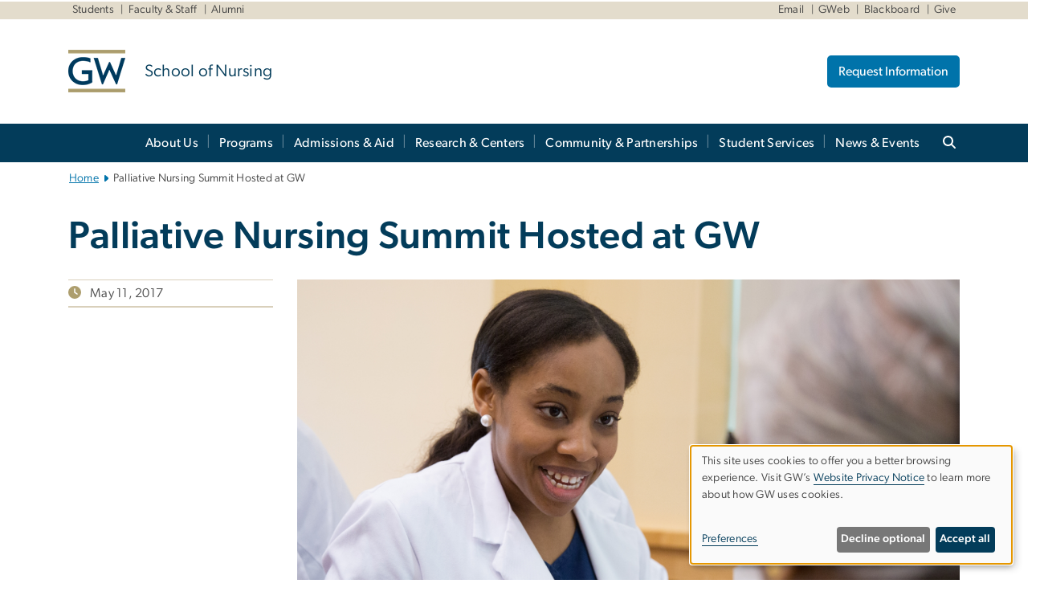

--- FILE ---
content_type: text/html; charset=UTF-8
request_url: https://nursing.gwu.edu/palliative-nursing-summit-hosted-gw
body_size: 15868
content:

<!DOCTYPE html>
<html  lang="en" dir="ltr" prefix="content: http://purl.org/rss/1.0/modules/content/  dc: http://purl.org/dc/terms/  foaf: http://xmlns.com/foaf/0.1/  og: http://ogp.me/ns#  rdfs: http://www.w3.org/2000/01/rdf-schema#  schema: http://schema.org/  sioc: http://rdfs.org/sioc/ns#  sioct: http://rdfs.org/sioc/types#  skos: http://www.w3.org/2004/02/skos/core#  xsd: http://www.w3.org/2001/XMLSchema# ">
  <head>
    <meta charset="utf-8" />
<noscript><style>form.antibot * :not(.antibot-message) { display: none !important; }</style>
</noscript><noscript><style>.drimage-image { display: none; }</style>
</noscript><meta name="description" content="GW Nursing is pleased to host a Palliative Nursing Summit convened Friday, May 12, 2017 by the Hospice and Palliative Nurses Association (HPNA). Leaders and representatives from 26 specialty nursing organizations will develop a collaborative nursing agenda and action plan focused on three aspects of primary palliative nursing: communication and advance care planning, coordination and transitions of care, and pain and symptom management." />
<meta name="abstract" content="GW Nursing is pleased to host a Palliative Nursing Summit convened Friday, May 12, 2017 by the Hospice and Palliative Nurses Association (HPNA). Leaders and representatives from 26 specialty nursing organizations will develop a collaborative nursing agenda and action plan focused on three aspects of primary palliative nursing: communication and advance care planning, coordination and transitions of care, and pain and symptom management." />
<meta name="keywords" content="gw nursing, school of nursing, george washington university, gwu, gw, gw university, george washington, dc universities, dc colleges, education, higher education" />
<link rel="canonical" href="https://nursing.gwu.edu/palliative-nursing-summit-hosted-gw" />
<link rel="shortlink" href="https://nursing.gwu.edu/node/357" />
<meta name="generator" content="Varbase" />
<link rel="image_src" href="https://nursing.gwu.edu/sites/g/files/zaxdzs4501/files/styles/large/public/downloads/Community%20Health-3.jpg?itok=QbMCUYIi" />
<meta name="referrer" content="origin" />
<meta name="rights" content="©2026 School of Nursing. All rights reserved." />
<meta property="og:site_name" content="School of Nursing" />
<meta property="og:type" content="website" />
<meta property="og:url" content="https://nursing.gwu.edu/palliative-nursing-summit-hosted-gw" />
<meta property="og:title" content="Palliative Nursing Summit Hosted at GW | School of Nursing | The George Washington University" />
<meta property="og:description" content="GW Nursing is pleased to host a Palliative Nursing Summit convened Friday, May 12, 2017 by the Hospice and Palliative Nurses Association (HPNA). Leaders and representatives from 26 specialty nursing organizations will develop a collaborative nursing agenda and action plan focused on three aspects of primary palliative nursing: communication and advance care planning, coordination and transitions of care, and pain and symptom management." />
<meta property="og:image" content="https://nursing.gwu.edu/sites/g/files/zaxdzs4501/files/styles/large/public/downloads/Community%20Health-3.jpg?itok=QbMCUYIi" />
<meta property="og:image:url" content="https://nursing.gwu.edu/sites/g/files/zaxdzs4501/files/styles/large/public/downloads/Community%20Health-3.jpg?itok=QbMCUYIi" />
<meta property="og:image:alt" content="The George Washington University Logo" />
<meta name="twitter:card" content="summary_large_image" />
<meta name="twitter:description" content="GW Nursing is pleased to host a Palliative Nursing Summit convened Friday, May 12, 2017 by the Hospice and Palliative Nurses Association (HPNA). Leaders and representatives from 26 specialty nursing organizations will develop a collaborative nursing agenda and action plan focused on three aspects of primary palliative nursing: communication and advance care planning, coordination and transitions of care, and pain and symptom management." />
<meta name="twitter:title" content="Palliative Nursing Summit Hosted at GW | School of Nursing | The George Washington University" />
<meta name="twitter:image" content="https://nursing.gwu.edu/sites/g/files/zaxdzs4501/files/styles/large/public/downloads/Community%20Health-3.jpg?itok=QbMCUYIi" />
<meta name="MobileOptimized" content="width" />
<meta name="HandheldFriendly" content="true" />
<meta name="apple-mobile-web-app-capable" content="yes" />
<meta name="Generator" content="Drupal 10 (https://www.drupal.org)" />
<meta name="viewport" content="width=device-width, initial-scale=1, shrink-to-fit=no" />
<script type="application/ld+json">{
    "@context": "https://schema.org",
    "@graph": [
        {
            "@type": "Article",
            "headline": "Palliative Nursing Summit Hosted at GW",
            "name": "Palliative Nursing Summit Hosted at GW",
            "description": "GW Nursing is pleased to host a Palliative Nursing Summit convened Friday, May 12, 2017 by the Hospice and Palliative Nurses Association (HPNA). Leaders and representatives from 26 specialty nursing organizations will develop a collaborative nursing agenda and action plan focused on three aspects of primary palliative nursing:  communication and advance care planning, coordination and transitions of care, and pain and symptom management.",
            "datePublished": "Wed, 05/10/2017 - 12:00",
            "dateModified": "Thu, 09/22/2022 - 14:40",
            "author": {
                "@type": "CollegeOrUniversity",
                "@id": "https://nursing.gwu.edu",
                "name": "School of Nursing",
                "url": "https://www.gwu.edu/"
            },
            "publisher": {
                "@type": "CollegeOrUniversity",
                "@id": "https://nursing.gwu.edu",
                "name": "School of Nursing",
                "url": "https://www.gwu.edu/"
            },
            "mainEntityOfPage": "https://nursing.gwu.edu/palliative-nursing-summit-hosted-gw"
        },
        {
            "@type": "WebSite",
            "name": "School of Nursing",
            "url": "https://nursing.gwu.edu/",
            "publisher": {
                "@type": "Organization",
                "name": "School of Nursing",
                "url": "https://nursing.gwu.edu/",
                "logo": {
                    "@type": "ImageObject",
                    "url": "https://nursing.gwu.edu/themes/custom/gw-main-theme/logo.png"
                }
            }
        }
    ]
}</script>
<meta http-equiv="x-ua-compatible" content="ie=edge" />
<link rel="icon" href="/sites/g/files/zaxdzs4501/files/favicon.ico" type="image/vnd.microsoft.icon" />
<script>window.a2a_config=window.a2a_config||{};a2a_config.callbacks=[];a2a_config.overlays=[];a2a_config.templates={};a2a_config.icon_color = "#0073aa";</script>
<style>.addtoany_list a:hover:hover img, .addtoany_list a:hover span {opacity:1!important;}
span.a2a_svg.a2a_s__default.a2a_s_a2a {background-color: #0073aa!important;transform: scale(.7)!important;}
span.a2a_svg.a2a_s__default.a2a_s_a2a:hover,
span.a2a_svg.a2a_s__default.a2a_s_a2a:focus {background-color: #a75523!important;opacity:1!important;}
.a2a_menu a.a2a_i:visited, .a2a_menu a.a2a_more,
a.a2a_i, a.a2a_i:visited{color: #444!important;} 
a.a2a_i:hover,a.a2a_i:focus,a.a2a_i:active{color:#444!important;}
a.a2a_button_x {font-size: 23px!important;}</style>

    <title>Palliative Nursing Summit Hosted at GW | School of Nursing | The George Washington University</title>
    <link rel="stylesheet" media="all" href="/sites/g/files/zaxdzs4501/files/css/css_4lYnTJisCOBYbNVS1UINGQv8zez5-XE3laH64ZGNc-A.css?delta=0&amp;language=en&amp;theme=gw_main_theme&amp;include=[base64]" />
<link rel="stylesheet" media="all" href="/sites/g/files/zaxdzs4501/files/css/css_adxcA9tx8dtp54GDlnafilBMfBNqqur7Ljh5R0WAeHQ.css?delta=1&amp;language=en&amp;theme=gw_main_theme&amp;include=[base64]" />
<link rel="stylesheet" media="print" href="/sites/g/files/zaxdzs4501/files/css/css_9RElLnY5FsdYNDAbiLprpS5gUTxzNOp4ID3rr7ciQ6Q.css?delta=2&amp;language=en&amp;theme=gw_main_theme&amp;include=[base64]" />
<link rel="stylesheet" media="all" href="/sites/g/files/zaxdzs4501/files/css/css_55ktpyG9qLyECbqKocIcewcr56OfhsF96RnO_UrYWDs.css?delta=3&amp;language=en&amp;theme=gw_main_theme&amp;include=[base64]" />

        <script type="application/json" data-drupal-selector="drupal-settings-json">{"path":{"baseUrl":"\/","pathPrefix":"","currentPath":"node\/357","currentPathIsAdmin":false,"isFront":false,"currentLanguage":"en"},"pluralDelimiter":"\u0003","suppressDeprecationErrors":true,"gtag":{"tagId":"","consentMode":false,"otherIds":[],"events":[],"additionalConfigInfo":[]},"ajaxPageState":{"libraries":"[base64]","theme":"gw_main_theme","theme_token":null},"ajaxTrustedUrl":{"form_action_p_pvdeGsVG5zNF_XLGPTvYSKCf43t8qZYSwcfZl2uzM":true},"gtm":{"tagId":null,"settings":{"data_layer":"dataLayer","include_classes":false,"allowlist_classes":"","blocklist_classes":"","include_environment":false,"environment_id":"","environment_token":""},"tagIds":["GTM-WQQCFF","GTM-M5QC4ZHH","GTM-M5M97NBP"]},"drimage_improved":{"ratio_distortion":null,"dimentions":[]},"klaro":{"config":{"elementId":"klaro","storageMethod":"cookie","cookieName":"klaro","cookieExpiresAfterDays":180,"cookieDomain":"","groupByPurpose":true,"acceptAll":false,"hideDeclineAll":false,"hideLearnMore":false,"learnMoreAsButton":false,"additionalClass":" hide-consent-dialog-title klaro-theme-gw_main_theme","disablePoweredBy":true,"htmlTexts":true,"autoFocus":true,"privacyPolicy":"https:\/\/www.gwu.edu\/privacy-notice","lang":"en","services":[{"name":"security_and_functionality","default":true,"title":"Security and Functionality","description":"Cookies related to session management, core functionality, page rendering, analytics, and the monitoring and prevention of malicious browsing activity. ","purposes":["cms"],"callbackCode":"","cookies":[["^__cf_bm","",""],["^_cfuvid","",""],["^[SESS|SSESS]","",""],["^_node","",""],["^_ga(_.*)?","",""],["^_gid","",""],["^IDE","",""],["^NID","",""],["^__stripe_mid","","fontawesome.com"]],"required":true,"optOut":false,"onlyOnce":false,"contextualConsentOnly":false,"contextualConsentText":"","wrapperIdentifier":[],"translations":{"en":{"title":"Security and Functionality"}}},{"name":"video","default":true,"title":"Video","description":"Embedded video services including YouTube and Vimeo.","purposes":["external_content"],"callbackCode":"","cookies":[],"required":false,"optOut":false,"onlyOnce":false,"contextualConsentOnly":false,"contextualConsentText":"","wrapperIdentifier":[],"translations":{"en":{"title":"Video"}}},{"name":"google_maps","default":true,"title":"Google Maps","description":"Supports Google Maps embedded on this website.","purposes":["external_content"],"callbackCode":"","cookies":[],"required":false,"optOut":false,"onlyOnce":false,"contextualConsentOnly":false,"contextualConsentText":"","wrapperIdentifier":[],"translations":{"en":{"title":"Google Maps"}}},{"name":"gwu_admissions_cookie","default":true,"title":"Slate","description":"Used to support GW enrollment processes.","purposes":["advertising"],"callbackCode":"","cookies":[["^[_hash|_hashV]","","ugadmissions.gwu.edu"]],"required":false,"optOut":true,"onlyOnce":false,"contextualConsentOnly":false,"contextualConsentText":"","wrapperIdentifier":[],"translations":{"en":{"title":"Slate"}}}],"translations":{"en":{"consentModal":{"title":"Manage Website Cookies","description":"If desired, you may adjust how cookies are managed on this website.\r\n","privacyPolicy":{"name":"Website Privacy Notice","text":"Visit GW\u0027s {privacyPolicy} to learn more about how GW uses cookies.\r\n"}},"consentNotice":{"title":"Use of personal data and cookies","changeDescription":"There have been changes since your last visit. Please review and update your consent.","description":"This site uses cookies to offer you a better browsing experience. Visit GW\u2019s {privacyPolicy} to learn more about how GW uses cookies.","learnMore":"Preferences","privacyPolicy":{"name":"Website Privacy Notice"}},"ok":"Accept all","save":"Save","decline":"Decline optional","close":"Close","acceptAll":"Accept all","acceptSelected":"Accept selected","service":{"disableAll":{"title":"Toggle all services","description":"Use this switch to disable all optional cookies."},"optOut":{"title":"(opt-out)","description":"This service is loaded by default (opt-out possible)."},"required":{"title":"(always required)","description":"This service is always required."},"purposes":"Purposes","purpose":"Purpose"},"contextualConsent":{"acceptAlways":"Always","acceptOnce":"Yes (this time)","description":"Load external content supplied by {title}?"},"poweredBy":"Powered by Klaro!","purposeItem":{"service":"Service","services":"Services"},"privacyPolicy":{"name":"Website Privacy Notice","text":"Visit GW\u0027s {privacyPolicy} to learn more about how GW uses cookies.\r\n"},"purposes":{"cms":{"title":"Essential","description":""},"analytics":{"title":"Functional","description":""},"external_content":{"title":"Embedded External Content","description":""},"advertising":{"title":"Advertising and Marketing","description":""},"livechat":{"title":"Live chat","description":""},"security":{"title":"Security","description":""},"styling":{"title":"Styling","description":""}}}},"showNoticeTitle":true,"styling":{"theme":["light"]}},"dialog_mode":"notice","show_toggle_button":false,"toggle_button_icon":null,"show_close_button":false,"exclude_urls":["\\\/admin\\\/","^\\\/node\\\/add"],"disable_urls":[]},"data":{"extlink":{"extTarget":true,"extTargetAppendNewWindowDisplay":false,"extTargetAppendNewWindowLabel":"(opens in a new window)","extTargetNoOverride":false,"extNofollow":false,"extTitleNoOverride":false,"extNoreferrer":false,"extFollowNoOverride":false,"extClass":"0","extLabel":"(link is external)","extImgClass":false,"extSubdomains":true,"extExclude":"","extInclude":"","extCssExclude":"","extCssInclude":"","extCssExplicit":"","extAlert":false,"extAlertText":"This link will take you to an external web site. We are not responsible for their content.","extHideIcons":false,"mailtoClass":"0","telClass":"","mailtoLabel":"(link sends email)","telLabel":"(link is a phone number)","extUseFontAwesome":false,"extIconPlacement":"append","extPreventOrphan":false,"extFaLinkClasses":"fa fa-external-link","extFaMailtoClasses":"fa fa-envelope-o","extAdditionalLinkClasses":"","extAdditionalMailtoClasses":"","extAdditionalTelClasses":"","extFaTelClasses":"fa fa-phone","allowedDomains":null,"extExcludeNoreferrer":""}},"ckeditorAccordion":{"accordionStyle":{"collapseAll":1,"keepRowsOpen":1,"animateAccordionOpenAndClose":1,"openTabsWithHash":1,"allowHtmlInTitles":0}},"user":{"uid":0,"permissionsHash":"585f26a42bcb9059c47ba8c170473c3a117ea5c45930f8ae0261a700c52101e4"}}</script>
<script src="/sites/g/files/zaxdzs4501/files/js/js_fqN0-C0QhcpYKkDDsygNqQ8nDvAGVxbpVQn5tvEK9q0.js?scope=header&amp;delta=0&amp;language=en&amp;theme=gw_main_theme&amp;include=[base64]"></script>
<script src="https://kit.fontawesome.com/47402d7e9e.js" defer crossorigin="anonymous"></script>
<script src="/modules/contrib/klaro/js/klaro_placeholder.js" defer crossorigin="anonymous" data-type="text/javascript" type="text/plain" data-name="security_and_functionality" data-src="https://use.fontawesome.com/releases/v6.4.2/js/v4-shims.js"></script>
<script src="/modules/contrib/klaro/js/klaro_placeholder.js" data-type="text/javascript" type="text/plain" data-name="security_and_functionality" data-src="/modules/contrib/google_tag/js/gtag.js?t8v975"></script>
<script src="/modules/contrib/klaro/js/klaro_placeholder.js" data-type="text/javascript" type="text/plain" data-name="security_and_functionality" data-src="/modules/contrib/google_tag/js/gtm.js?t8v975"></script>
<script src="/libraries/klaro/dist/klaro-no-translations-no-css.js?t8v975" defer id="klaro-js"></script>

  </head>
  <body class="layout-no-sidebars page-node-357 path-node page-node-type-gw-article">
    <a href="#main-content" class="visually-hidden focusable skip-link">
      Skip to main content
    </a>
    <noscript><iframe src="https://www.googletagmanager.com/ns.html?id=GTM-WQQCFF"
                  height="0" width="0" style="display:none;visibility:hidden"></iframe></noscript>
<noscript><iframe src="https://www.googletagmanager.com/ns.html?id=GTM-M5QC4ZHH"
                  height="0" width="0" style="display:none;visibility:hidden"></iframe></noscript>
<noscript><iframe src="https://www.googletagmanager.com/ns.html?id=GTM-M5M97NBP"
                  height="0" width="0" style="display:none;visibility:hidden"></iframe></noscript>

      <div class="dialog-off-canvas-main-canvas" data-off-canvas-main-canvas>
    




<header>


    <div class="row utility-links">
      <section class="container m-10">
                  <section class="region region-utility-links .d-none .d-sm-block">
    


  <!-- BEGIN PATTERN: 'gw-utility-links' -->
<div class="gw-utility-links">

  <!-- Left Links -->

    
                                                  
                                                                        

    <ul class="list-inline gw-utility-links-left">

    
                                                  <li class="list-inline-item">
          <a href="https://go.gwu.edu/ssc" aria-label="Students, opens in new window" target="_blank"> Students</a>
        </li>
      
    
                                                  <li class="list-inline-item">
          <a href="https://go.gwu.edu/son" aria-label="Faculty &amp; Staff, opens in new window" target="_blank"> Faculty &amp; Staff</a>
        </li>
      
    
                                                  <li class="list-inline-item">
          <a href="https://nursing.gwu.edu/alumni" aria-label="Alumni" target=""> Alumni</a>
        </li>
      
    
  </ul>
  
  <!-- Right Links -->
    <ul class="list-inline gw-utility-links-right">

    
                                                  <li class="list-inline-item">
          <a href="https://www.gwu.edu/email" aria-label="Email, opens in new window" target="_blank"> Email</a>
        </li>
      
    
                                                  <li class="list-inline-item">
          <a href="https://it.gwu.edu/gweb" aria-label="GWeb, opens in new window" target="_blank"> GWeb</a>
        </li>
      
    
                                                  <li class="list-inline-item">
          <a href="https://blackboard.gwu.edu" aria-label="Blackboard, opens in new window" target="_blank"> Blackboard</a>
        </li>
      
    
                                                  <li class="list-inline-item">
          <a href="https://www.givecampus.com/vgw03b?designation=schoolofnursingannualfund" aria-label="Give, opens in new window" target="_blank"> Give</a>
        </li>
      
    
      
    
  </ul>
  </div>
<!-- END PATTERN: 'gw-utility-links' -->



  </section>

              </section>
    </div>

      <section class="region region-alert">
    
<div id="block-gwfilesystemalertblock" class="settings-tray-editable block block-gwu-alert-block block-gwu-legacy-alert-block" data-drupal-settingstray="editable">
  
    
      <div class="content">
      
<div id='alert-html'>
</div>

    </div>
  </div>

  </section>

  
      <section class="row region region-page-above">
    
<div id="block-gwhtmlblock-2" class="settings-tray-editable block block-gwu-blocks block-gwu-html-block" data-drupal-settingstray="editable">
  
    
      <div class="content">
      
  <script src="https://app.heyhalda.com/widgets/smart-forms/cl2qjz2qi06zl0drmttpfzvje.js" async></script>

    </div>
  </div>

<div class="container">
  
  
  
  <!-- BEGIN PATTERN: 'gw-header' -->
<style>
  .gw-header-subtitle {
   display: none;
  }
</style>



  
    
<div class="gw-header-block d-flex align-items-center container">
  <div class="gw-header-link d-flex align-items-center">
       
                                 <a href="https://nursing.gwu.edu/" class="d-flex flex-column">
          


  
<img src="/modules/custom/gwu_blocks/images/gw-header-image-53.png" alt="GW Monogram" class="gw-header-image image image--primary img-fluid mr-md-4" />

        </a>
                         
        <div class="gw-header-text">
               <a href="https://nursing.gwu.edu/"> <p class="gw-header-title">
            School of Nursing
         </p>
          <p class="gw-header-subtitle">
            &nbsp;
         </p></a>
        
    </div>
    </div>

      <div id="cta-block" class="cta-btn">
      <a class="btn btn-GW_LightBlue gw-header-button" href="/request-information" target="">Request Information</a>
    </div>
  </div>
<!-- END PATTERN: 'gw-header' -->

</div>

  </section>

  
          <div  class="navbar navbar-expand-xl row pb-0" id="navbar-main" id="navbar" role="banner">
            <div class="mr-md-auto w-100 pb-0">
        
  
              
  <div class="visually-hidden" id="block-main-bootstrap-navigation-menu">Main Bootstrap Navigation</div>
  

        


            <!-- BEGIN PATTERN: 'gw-multilevel-navbar' -->





<nav class="bg-primary gw-multilevel-navbar navbar navbar-dark navbar-expand py-0 w-100" id="primary-nav-bar">
  <div class="container-lg nav-group">

          <a class="navbar-brand" href="/" >
        


  
<img src="/modules/custom/gwu_content_types/img/gw_mono_0_0.png" alt="GW Home" class="image image--primary img-fluid" />

      </a>
    
    <!--<button type="button" data-toggle="collapse" data-target="#navbarContent" aria-controls="navbars" aria-expanded="false" aria-label="Toggle navigation" class="navbar-toggler">
      <span class="navbar-toggler-icon"></span>
    </button>-->

        <div id="navbarContent" class="collapse navbar-collapse d-flex justify-content-end">
      



  
             <ul class="navbar-nav d-flex flex-wrap justify-content-end" >
    
    
            <span class="d-flex align-items-center nav-divider"></span>
        <li class="nav-item dropdown"><a id="dropdownMenu-main-1" href="/about-us" data-toggle="dropdown" aria-haspopup="true" aria-expanded="false" class="nav-link dropdown-toggle">About Us</a>
                              

  
          <ul class="dropdown-menu border-0 shadow gw-dropdown-menu" aria-labelledby="dropdownMenu-main-1">
    
    
              <li class="dropdown-submenu"><a id="dropdownMenu-main-1-1" href="/meet-dean" class="nav-link dropdown-item">Meet the Dean</a>
                    
      </li>
    
              <li class="dropdown-submenu"><a id="dropdownMenu-main-1-2" href="/gw-nursing-glance" class="nav-link dropdown-item">GW Nursing at a Glance</a>
                    
      </li>
    
              <li class="dropdown-submenu"><a id="dropdownMenu-main-1-3" href="/administration" class="nav-link dropdown-item">Administration</a>
                    
      </li>
    
              <li class="dropdown-submenu"><a id="dropdownMenu-main-1-4" href="/inclusive-excellence" class="nav-link dropdown-item">Inclusive Excellence</a>
                    
      </li>
    
              <li class="dropdown-submenu"><a id="dropdownMenu-main-1-5" href="/health-workforce-institute" class="nav-link dropdown-item">Health Workforce Institute</a>
                    
      </li>
    
              <li class="dropdown-submenu"><a id="dropdownMenu-main-1-6" href="/locations" class="nav-link dropdown-item">Locations</a>
                    
      </li>
    
              <li class="dropdown-submenu"><a id="dropdownMenu-main-1-7" href="/accreditation" class="nav-link dropdown-item">Accreditation</a>
                    
      </li>
        </ul>

  

        
      </li>
    
            <span class="d-flex align-items-center nav-divider"></span>
        <li class="nav-item dropdown"><a id="dropdownMenu-main-2" href="/programs" data-toggle="dropdown" aria-haspopup="true" aria-expanded="false" class="nav-link dropdown-toggle">Programs</a>
                              

  
          <ul class="dropdown-menu border-0 shadow gw-dropdown-menu" aria-labelledby="dropdownMenu-main-2">
    
    
              <li class="dropdown-submenu"><a id="dropdownMenu-main-2-1" href="/programs/bsn" class="nav-link dropdown-item">Bachelor of Science in Nursing</a>
                    
      </li>
    
              <li class="dropdown-submenu"><a id="dropdownMenu-main-2-2" href="/programs/msn" class="nav-link dropdown-item">Master of Science in Nursing</a>
                    
      </li>
    
              <li class="dropdown-submenu"><a id="dropdownMenu-main-2-3" href="/programs/dnp" class="nav-link dropdown-item">Doctor of Nursing Practice (DNP)</a>
                    
      </li>
    
              <li class="dropdown-submenu"><a id="dropdownMenu-main-2-4" href="/programs/certificate" class="nav-link dropdown-item">Certificates</a>
                    
      </li>
    
              <li class="dropdown-submenu"><a id="dropdownMenu-main-2-5" href="/programs/phd-nursing" class="nav-link dropdown-item">PhD in Nursing</a>
                    
      </li>
    
              <li class="dropdown-submenu"><a id="dropdownMenu-main-2-6" href="/programs/health-care-prerequisites" class="nav-link dropdown-item">Health Care Prerequisites</a>
                    
      </li>
    
              <li class="dropdown-submenu"><a id="dropdownMenu-main-2-7" href="/simulation-professional-development-and-practice" class="nav-link dropdown-item">Simulation Professional Development and Practice</a>
                    
      </li>
    
              <li class="dropdown-submenu"><a id="dropdownMenu-main-2-8" href="/open-educational-resources" class="nav-link dropdown-item">Open Educational Resources</a>
                    
      </li>
    
              <li class="dropdown-submenu"><a id="dropdownMenu-main-2-9" href="/clinical-placement-model" class="nav-link dropdown-item">Clinical Placement Model</a>
                    
      </li>
        </ul>

  

        
      </li>
    
            <span class="d-flex align-items-center nav-divider"></span>
        <li class="nav-item dropdown"><a id="dropdownMenu-main-3" href="/admissions-aid" data-toggle="dropdown" aria-haspopup="true" aria-expanded="false" class="nav-link dropdown-toggle">Admissions &amp; Aid</a>
                              

  
          <ul class="dropdown-menu border-0 shadow gw-dropdown-menu" aria-labelledby="dropdownMenu-main-3">
    
    
              <li class="dropdown-submenu"><a id="dropdownMenu-main-3-1" href="/how-apply" class="nav-link dropdown-item">How to Apply</a>
                    
      </li>
    
              <li class="dropdown-submenu"><a id="dropdownMenu-main-3-2" href="/visit-and-engage-us" class="nav-link dropdown-item">Admissions Events</a>
                    
      </li>
    
              <li class="dropdown-submenu"><a id="dropdownMenu-main-3-3" href="/deadlines" class="nav-link dropdown-item">Deadlines</a>
                    
      </li>
    
              <li class="dropdown-submenu"><a id="dropdownMenu-main-3-4" href="/information-veterans" class="nav-link dropdown-item">Information for Veterans</a>
                    
      </li>
    
              <li class="dropdown-submenu"><a id="dropdownMenu-main-3-5" href="/international-student-requirements" class="nav-link dropdown-item">International Student Requirements</a>
                    
      </li>
    
              <li class="dropdown-submenu"><a id="dropdownMenu-main-3-6" href="/request-information" class="nav-link dropdown-item">Request Information</a>
                    
      </li>
    
              <li class="dropdown-submenu"><a id="dropdownMenu-main-3-7" href="/student-right-know" class="nav-link dropdown-item">Student Right to Know</a>
                    
      </li>
    
              <li class="dropdown-submenu"><a id="dropdownMenu-main-3-8" href="/transferring-credits" class="nav-link dropdown-item">Transferring Credits</a>
                    
      </li>
    
              <li class="dropdown-submenu"><a id="dropdownMenu-main-3-9" href="/admitted-students" class="nav-link dropdown-item">Admitted Students</a>
                    
      </li>
    
              <li class="dropdown-submenu"><a id="dropdownMenu-main-3-10" href="/tuition" class="nav-link dropdown-item">Tuition</a>
                    
      </li>
    
              <li class="dropdown-submenu"><a id="dropdownMenu-main-3-11" href="/scholarships-aid" class="nav-link dropdown-item">Scholarships &amp; Aid</a>
                    
      </li>
    
              <li class="dropdown-submenu"><a id="dropdownMenu-main-3-12" href="/frequently-asked-questions" class="nav-link dropdown-item">Frequently Asked Questions</a>
                    
      </li>
    
              <li class="dropdown-submenu"><a id="dropdownMenu-main-3-13" href="/state-authorizations-distance-students" class="nav-link dropdown-item">State Authorizations</a>
                    
      </li>
        </ul>

  

        
      </li>
    
            <span class="d-flex align-items-center nav-divider"></span>
        <li class="nav-item dropdown"><a id="dropdownMenu-main-4" href="/research-centers" data-toggle="dropdown" aria-haspopup="true" aria-expanded="false" class="nav-link dropdown-toggle">Research &amp; Centers</a>
                              

  
          <ul class="dropdown-menu border-0 shadow gw-dropdown-menu" aria-labelledby="dropdownMenu-main-4">
    
    
              <li class="dropdown-submenu"><a id="dropdownMenu-main-4-1" href="/office-research" class="nav-link dropdown-item">Office of Research</a>
                    
      </li>
    
              <li class="dropdown-submenu"><a id="dropdownMenu-main-4-2" href="/center-aging-health-and-humanities" class="nav-link dropdown-item">Center for Aging, Health and Humanities</a>
                    
      </li>
    
              <li class="dropdown-submenu"><a id="dropdownMenu-main-4-3" href="/center-health-policy-and-media-engagement" class="nav-link dropdown-item">Center for Health Policy and Media Engagement</a>
                    
      </li>
    
              <li class="dropdown-submenu"><a id="dropdownMenu-main-4-4" href="/nmrf" class="nav-link dropdown-item">Addressing Non-Medical Risk Factors of Health</a>
                    
      </li>
        </ul>

  

        
      </li>
    
            <span class="d-flex align-items-center nav-divider"></span>
        <li class="nav-item dropdown"><a id="dropdownMenu-main-5" href="/office-community-engagement-oce" data-toggle="dropdown" aria-haspopup="true" aria-expanded="false" class="nav-link dropdown-toggle">Community &amp; Partnerships</a>
                              

  
          <ul class="dropdown-menu border-0 shadow gw-dropdown-menu" aria-labelledby="dropdownMenu-main-5">
    
    
              <li class="dropdown-submenu"><a id="dropdownMenu-main-5-1" href="/community-engagement-initiatives-cei" class="nav-link dropdown-item">Community Engagement Initiatives (CEI)</a>
                    
      </li>
    
              <li class="dropdown-submenu"><a id="dropdownMenu-main-5-2" href="/washington-squared-program" class="nav-link dropdown-item">Washington Squared Program</a>
                    
      </li>
    
              <li class="dropdown-submenu"><a id="dropdownMenu-main-5-3" href="/partnerships" class="nav-link dropdown-item">Partnerships</a>
                    
      </li>
        </ul>

  

        
      </li>
    
            <span class="d-flex align-items-center nav-divider"></span>
        <li class="nav-item dropdown"><a id="dropdownMenu-main-6" href="/student-services" data-toggle="dropdown" aria-haspopup="true" aria-expanded="false" class="nav-link dropdown-toggle">Student Services</a>
                              

  
          <ul class="dropdown-menu border-0 shadow gw-dropdown-menu" aria-labelledby="dropdownMenu-main-6">
    
    
              <li class="dropdown-submenu"><a id="dropdownMenu-main-6-1" href="https://go.gwu.edu/ssc" class="nav-link dropdown-item">Student Success Resource Hub</a>
                    
      </li>
    
              <li class="dropdown-submenu"><a id="dropdownMenu-main-6-2" href="/test-proctoring" class="nav-link dropdown-item">Test Proctoring</a>
                    
      </li>
    
              <li class="dropdown-submenu"><a id="dropdownMenu-main-6-3" href="/academic-calendar" class="nav-link dropdown-item">Academic Calendar</a>
                    
      </li>
    
              <li class="dropdown-submenu"><a id="dropdownMenu-main-6-4" href="/writing-resources" class="nav-link dropdown-item">Writing Resources</a>
                    
      </li>
    
              <li class="dropdown-submenu"><a id="dropdownMenu-main-6-5" href="/student-groups" class="nav-link dropdown-item">Student Groups</a>
                    
      </li>
    
              <li class="dropdown-submenu"><a id="dropdownMenu-main-6-6" href="/milestone-events" class="nav-link dropdown-item">Milestone Events</a>
                    
      </li>
    
              <li class="dropdown-submenu"><a id="dropdownMenu-main-6-7" href="/alumni" class="nav-link dropdown-item">For Alumni</a>
                    
      </li>
        </ul>

  

        
      </li>
    
            <span class="d-flex align-items-center nav-divider"></span>
        <li class="nav-item dropdown"><a id="dropdownMenu-main-7" href="/news-events" data-toggle="dropdown" aria-haspopup="true" aria-expanded="false" class="nav-link dropdown-toggle">News &amp; Events</a>
                              

  
          <ul class="dropdown-menu border-0 shadow gw-dropdown-menu" aria-labelledby="dropdownMenu-main-7">
    
    
              <li class="dropdown-submenu"><a id="dropdownMenu-main-7-1" href="/news-archive" class="nav-link dropdown-item">News Archive</a>
                    
      </li>
    
              <li class="dropdown-submenu"><a id="dropdownMenu-main-7-2" href="/events" class="nav-link dropdown-item">Event Calendar</a>
                    
      </li>
        </ul>

  

        
      </li>
        </ul>

  




    </div>

      <button class="btn search-btn rounded-0 ml-1 mr-2" type="button" data-toggle="collapse" data-target="#nav-search-form" aria-expanded="false" aria-controls="nav-search-form">
      <span class="search-icon fa fa-search" alt="Search icon" title="Search" />
    </button>
    </div>



</nav>

<!-- END PATTERN: 'gw-multilevel-navbar' -->

    <div id="menu-container" style="display: none;" class="hidden">
        <ul id="mobile-nav-ul" style="display: none;" class="hidden">
      


  <li>
  <a href="/about-us">About Us</a>
      <ul>
      


  <li>
  <a href="/meet-dean">Meet the Dean</a>
    </li>
  <li>
  <a href="/gw-nursing-glance">GW Nursing at a Glance</a>
      <ul>
      


  <li>
  <a href="/annual-reports">Annual Reports</a>
    </li>
    </ul>
    </li>
  <li>
  <a href="/administration">Administration</a>
      <ul>
      


  <li>
  <a href="/deans-advisory-council">Dean’s Advisory Council</a>
    </li>
  <li>
  <a href="/faculty">Faculty</a>
      <ul>
      


  <li>
  <a href="/faculty-directory">Faculty Directory</a>
      <ul>
      


  <li>
  <a href="/carol-lang">Carol Lang</a>
    </li>
  <li>
  <a href="/cheryl-toulouse">Cheryl Toulouse</a>
    </li>
  <li>
  <a href="/daisy-le">Daisy Le</a>
    </li>
  <li>
  <a href="/dale-lupu">Dale Lupu</a>
    </li>
  <li>
  <a href="/jennifer-walsh">Jennifer Walsh</a>
    </li>
  <li>
  <a href="/karen-whitt">Karen Whitt</a>
    </li>
  <li>
  <a href="/laurie-wilson">Laurie Dodge Wilson</a>
    </li>
  <li>
  <a href="/laurie-posey">Laurie Posey</a>
    </li>
  <li>
  <a href="/linda-briggs">Linda Briggs</a>
    </li>
  <li>
  <a href="/mary-jean-schumann">Mary Jean Schumann</a>
    </li>
  <li>
  <a href="/mercedes-echevarria">Mercedes Echevarria</a>
    </li>
  <li>
  <a href="/n-maritza-dowling">N. Maritza Dowling</a>
    </li>
  <li>
  <a href="/patsy-deo">Patricia (Patsy) Deyo</a>
    </li>
  <li>
  <a href="/rashida-charles">Rashida Charles</a>
    </li>
  <li>
  <a href="/rhonda-schwindt">Rhonda Schwindt</a>
    </li>
  <li>
  <a href="/lisa-shine">Shine, Lisa</a>
    </li>
  <li>
  <a href="/sue-bhati">Sue Bhati</a>
    </li>
  <li>
  <a href="/susan-kelly-weeder">Susan Kelly-Weeder</a>
    </li>
    </ul>
    </li>
  <li>
  <a href="/join-our-faculty">Join Our Faculty</a>
    </li>
  <li>
  <a href="http://go.gwu.edu/son">Resources for Faculty</a>
    </li>
    </ul>
    </li>
  <li>
  <a href="/staff">Staff</a>
      <ul>
      


  <li>
  <a href="/staff-directory">Directory</a>
      <ul>
      


  <li>
  <a href="/annie-harding">Annie Harding</a>
    </li>
  <li>
  <a href="/autumn-cunningham">Autumn Cunningham</a>
    </li>
  <li>
  <a href="/chelsea-durbin">Chelsea Durbin</a>
    </li>
  <li>
  <a href="/Danielle-Tolbert">Danielle Tolbert</a>
    </li>
  <li>
  <a href="/david-searle">David Searle</a>
    </li>
  <li>
  <a href="/julie-lloyd">Julie Lloyd</a>
    </li>
  <li>
  <a href="/Karen-Thompson">Karen Thompson</a>
    </li>
  <li>
  <a href="/liz-woodward">Liz Woodward</a>
    </li>
  <li>
  <a href="/manny-rivera">Manny Rivera</a>
    </li>
  <li>
  <a href="/matthew-ryan">Matthew Ryan</a>
    </li>
  <li>
  <a href="/brian-mishoe">Mishoe, Brian</a>
    </li>
  <li>
  <a href="/rishika-chakraborty">Rishika Chakraborty</a>
    </li>
  <li>
  <a href="/vanessa-schaaf">Vanessa Schaaf</a>
    </li>
  <li>
  <a href="/vivian-bowman">Vivian Bowman</a>
    </li>
    </ul>
    </li>
    </ul>
    </li>
    </ul>
    </li>
  <li>
  <a href="/inclusive-excellence">Inclusive Excellence</a>
    </li>
  <li>
  <a href="/health-workforce-institute">Health Workforce Institute</a>
    </li>
  <li>
  <a href="/locations">Locations</a>
      <ul>
      


  <li>
  <a href="/interactive-map">Virtual Tour</a>
    </li>
    </ul>
    </li>
  <li>
  <a href="/accreditation">Accreditation</a>
    </li>
    </ul>
    </li>
  <li>
  <a href="/programs">Programs</a>
      <ul>
      


  <li>
  <a href="/programs/bsn">Bachelor of Science in Nursing</a>
      <ul>
      


  <li>
  <a href="/programs/bsn/accelerated">Accelerated BSN</a>
    </li>
  <li>
  <a href="/programs/bsn/veterans">Veterans BSN</a>
    </li>
  <li>
  <a href="/programs/bsn/online-rn-to-bsn">Online RN-BSN</a>
    </li>
    </ul>
    </li>
  <li>
  <a href="/programs/msn">Master of Science in Nursing</a>
      <ul>
      


  <li>
  <a href="/programs/msn/adult-gerontology-acute-care-nurse-practitioner">MSN: Adult-Gerontology Acute Care Nurse Practitioner</a>
    </li>
  <li>
  <a href="/programs/msn/adult-gerontology-primary-care-nurse-practitioner">MSN: Adult-Gerontology Primary Care Nurse Practitioner</a>
    </li>
  <li>
  <a href="/programs/msn/family-nurse-practitioner">MSN: Family Nurse Practitioner</a>
    </li>
  <li>
  <a href="/programs/msn/psychiatric-mental-health-nurse-practitioner">MSN: Psychiatric Mental Health Nurse Practitioner</a>
    </li>
  <li>
  <a href="/programs/msn/nurse-midwifery">MSN: Nurse-Midwifery</a>
    </li>
  <li>
  <a href="/programs/msn/nursing-leadership-and-management">MSN: Nursing Leadership and Management</a>
    </li>
    </ul>
    </li>
  <li>
  <a href="/programs/dnp">Doctor of Nursing Practice (DNP)</a>
      <ul>
      


  <li>
  <a href="/programs/dnp/adult-gerontology-acute-care-nurse-practitioner">DNP: Adult-Gerontology Acute Care Nurse Practitioner</a>
    </li>
  <li>
  <a href="/programs/dnp/adult-gerontology-primary-care-nurse-practitioner">DNP: Adult-Gerontology Primary Care Nurse Practitioner</a>
    </li>
  <li>
  <a href="/programs/dnp/family-nurse-practitioner">DNP: Family Nurse Practitioner</a>
    </li>
  <li>
  <a href="/programs/dnp/psychiatric-mental-health-nurse-practitioner">DNP: Psychiatric Mental Health Nurse Practitioner</a>
    </li>
  <li>
  <a href="/programs/dnp/executive-leadership">DNP: Executive Leadership</a>
    </li>
  <li>
  <a href="/programs/dnp/nursing-practice">DNP: Nursing Practice</a>
    </li>
  <li>
  <a href="/programs/dnp/health-policy">DNP: Health Policy</a>
    </li>
    </ul>
    </li>
  <li>
  <a href="/programs/certificate">Certificates</a>
      <ul>
      


  <li>
  <a href="/programs/certificate/adult-gerontology-acute-care-nurse-practitioner">Certificate: Adult-Gerontology Acute Care Nurse Practitioner</a>
    </li>
  <li>
  <a href="/programs/certificate/adult-gerontology-primary-care-nurse-practioner">Certificate: Adult-Gerontology Primary Care Nurse Practitioner</a>
    </li>
  <li>
  <a href="/programs/certificate/family-nurse-practitioner">Certificate: Family Nurse Practitioner</a>
    </li>
  <li>
  <a href="/programs/certificate/health-policy-and-media-engagement">Certificate: Health Policy and Media Engagement</a>
    </li>
  <li>
  <a href="/programs/certificate/psychiatric-mental-health-nurse-practitioner">Certificate: Psychiatric Mental Health Nurse Practitioner</a>
    </li>
  <li>
  <a href="/programs/certificate/caring-complex-adults-and-geriatric-patients">Certificate: Caring for the Complex Adults and Geriatric Patients</a>
    </li>
    </ul>
    </li>
  <li>
  <a href="/programs/phd-nursing">PhD in Nursing</a>
    </li>
  <li>
  <a href="/programs/health-care-prerequisites">Health Care Prerequisites</a>
    </li>
  <li>
  <a href="/simulation-professional-development-and-practice">Simulation Professional Development and Practice</a>
      <ul>
      


  <li>
  <a href="/simulation-and-innovation-learning-center">Simulation and Innovation Learning Center</a>
    </li>
    </ul>
    </li>
  <li>
  <a href="/open-educational-resources">Open Educational Resources</a>
    </li>
  <li>
  <a href="/clinical-placement-model">Clinical Placement Model</a>
      <ul>
      


  <li>
  <a href="/clinical-rotations">Clinical Rotations</a>
    </li>
    </ul>
    </li>
    </ul>
    </li>
  <li>
  <a href="/admissions-aid">Admissions &amp; Aid</a>
      <ul>
      


  <li>
  <a href="/how-apply">How to Apply</a>
    </li>
  <li>
  <a href="/visit-and-engage-us">Admissions Events</a>
    </li>
  <li>
  <a href="/deadlines">Deadlines</a>
    </li>
  <li>
  <a href="/information-veterans">Information for Veterans</a>
    </li>
  <li>
  <a href="/international-student-requirements">International Student Requirements</a>
    </li>
  <li>
  <a href="/request-information">Request Information</a>
    </li>
  <li>
  <a href="/student-right-know">Student Right to Know</a>
    </li>
  <li>
  <a href="/transferring-credits">Transferring Credits</a>
    </li>
  <li>
  <a href="/admitted-students">Admitted Students</a>
      <ul>
      


  <li>
  <a href="/find-housing">Find Housing</a>
    </li>
  <li>
  <a href="/next-steps">Next Steps</a>
    </li>
  <li>
  <a href="/transcript-requirements">Transcript Requirements</a>
    </li>
  <li>
  <a href="/compliance-and-clinical">Compliance and Clinical</a>
    </li>
    </ul>
    </li>
  <li>
  <a href="/tuition">Tuition</a>
      <ul>
      


  <li>
  <a href="/discounts">Discounts</a>
    </li>
    </ul>
    </li>
  <li>
  <a href="/scholarships-aid">Scholarships &amp; Aid</a>
      <ul>
      


  <li>
  <a href="/rns-beyond-beltway-scholars-program">RNs Beyond the Beltway Scholars Program</a>
    </li>
    </ul>
    </li>
  <li>
  <a href="/frequently-asked-questions">Frequently Asked Questions</a>
    </li>
  <li>
  <a href="/state-authorizations-distance-students">State Authorizations</a>
    </li>
    </ul>
    </li>
  <li>
  <a href="/research-centers">Research &amp; Centers</a>
      <ul>
      


  <li>
  <a href="/office-research">Office of Research</a>
      <ul>
      


  <li>
  <a href="/funded-projects">Funded Projects</a>
      <ul>
      


  <li>
  <a href="/expand-project">ExPAND Project</a>
    </li>
  <li>
  <a href="/pathways-project">Pathways Project</a>
      <ul>
      


  <li>
  <a href="/pathways-project-leadership">Leadership</a>
    </li>
  <li>
  <a href="/pathways-phase-1">Phase 1</a>
    </li>
  <li>
  <a href="/pathways-phase-2">Phase 2</a>
    </li>
  <li>
  <a href="/pathways-news">In The News</a>
    </li>
  <li>
  <a href="/pathways-references">References</a>
    </li>
  <li>
  <a href="/pathways-resources">Resources</a>
    </li>
    </ul>
    </li>
  <li>
  <a href="/highway-project">HIGHway Project</a>
    </li>
    </ul>
    </li>
    </ul>
    </li>
  <li>
  <a href="/center-aging-health-and-humanities">Center for Aging, Health and Humanities</a>
      <ul>
      


  <li>
  <a href="/connect-us-0">Connect with Us</a>
    </li>
  <li>
  <a href="/aging-center-leadership">Leadership</a>
      <ul>
      


  <li>
  <a href="/center-founder">Center Founder</a>
    </li>
    </ul>
    </li>
  <li>
  <a href="/age-friendly-ecosystem-summit">Age-Friendly Ecosystem Summit</a>
      <ul>
      


  <li>
  <a href="/aging-events">Past Aging Events</a>
    </li>
  <li>
  <a href="/age-friendly-partnerships">Age-Friendly Partnerships</a>
    </li>
  <li>
  <a href="/AFES-videos-podcasts">Videos and Podcasts</a>
    </li>
    </ul>
    </li>
  <li>
  <a href="/aging-and-health-policy">Aging and Health Policy</a>
    </li>
  <li>
  <a href="/clinical-innovation">Clinical Innovation</a>
    </li>
  <li>
  <a href="/geriatric-education">Geriatric Education</a>
    </li>
  <li>
  <a href="/research-and-scholarship">Research and Scholarship</a>
    </li>
  <li>
  <a href="/aging-resources">Resources on Aging</a>
    </li>
  <li>
  <a href="/gene-cohen-research-award">Gene Cohen Research Award</a>
      <ul>
      


  <li>
  <a href="/gene-cohen-research-award-donors">Gene Cohen Research Award Donors</a>
    </li>
  <li>
  <a href="/gene-cohen-research-award-recipients">Gene Cohen Research Award Recipients</a>
    </li>
    </ul>
    </li>
    </ul>
    </li>
  <li>
  <a href="/center-health-policy-and-media-engagement">Center for Health Policy and Media Engagement</a>
      <ul>
      


  <li>
  <a href="/about-center">About the Center</a>
    </li>
  <li>
  <a href="/meet-our-team">Meet Our Team</a>
    </li>
  <li>
  <a href="/connect-us">Connect with Us</a>
    </li>
  <li>
  <a href="/health-policy-events">Health Policy Events</a>
    </li>
  <li>
  <a href="/fellowship-health-policy-and-media">Fellowship in Health Policy and Media</a>
    </li>
  <li>
  <a href="/woodhull-study-revisited">The Woodhull Study Revisited</a>
    </li>
  <li>
  <a href="/archive-past-programs">Archive of Past Programs</a>
      <ul>
      


  <li>
  <a href="/health-policy-brief-series">Health Policy Brief Series</a>
    </li>
  <li>
  <a href="/gw-nursing-journalism-award">GW Nursing Journalism Award</a>
    </li>
  <li>
  <a href="/media-engagement-training-nurses">Media Engagement Training for Nurses</a>
    </li>
    </ul>
    </li>
    </ul>
    </li>
  <li>
  <a href="/nmrf">Addressing Non-Medical Risk Factors of Health</a>
    </li>
    </ul>
    </li>
  <li>
  <a href="/office-community-engagement-oce">Community &amp; Partnerships</a>
      <ul>
      


  <li>
  <a href="/community-engagement-initiatives-cei">Community Engagement Initiatives (CEI)</a>
    </li>
  <li>
  <a href="/washington-squared-program">Washington Squared Program</a>
    </li>
  <li>
  <a href="/partnerships">Partnerships</a>
    </li>
    </ul>
    </li>
  <li>
  <a href="/student-services">Student Services</a>
      <ul>
      


  <li>
  <a href="https://go.gwu.edu/ssc">Student Success Resource Hub</a>
    </li>
  <li>
  <a href="/test-proctoring">Test Proctoring</a>
    </li>
  <li>
  <a href="/academic-calendar">Academic Calendar</a>
    </li>
  <li>
  <a href="/writing-resources">Writing Resources</a>
    </li>
  <li>
  <a href="/student-groups">Student Groups</a>
    </li>
  <li>
  <a href="/milestone-events">Milestone Events</a>
      <ul>
      


  <li>
  <a href="/graduation">Graduation</a>
    </li>
    </ul>
    </li>
  <li>
  <a href="/alumni">For Alumni</a>
      <ul>
      


  <li>
  <a href="/become-preceptor">Become a Preceptor</a>
    </li>
  <li>
  <a href="/white-coat-sponsor">Sponsor a White Coat</a>
    </li>
    </ul>
    </li>
    </ul>
    </li>
  <li>
  <a href="/news-events">News &amp; Events</a>
      <ul>
      


  <li>
  <a href="/news-archive">News Archive</a>
    </li>
  <li>
  <a href="/events">Event Calendar</a>
    </li>
    </ul>
    </li>
    </ul>
  </div>


    
<div class="searchblox-search search-form search-searchblox-search-form collapse settings-tray-editable block block-gwu-gps-block block-gwu-gse-search" data-drupal-selector="searchblox-search" id="block-searchbloxsearch" data-drupal-settingstray="editable">
  
    
      <div class="content">
      
<form action="/palliative-nursing-summit-hosted-gw" method="post" id="searchblox-search" accept-charset="UTF-8">
  
<div data-drupal-selector="edit-basic" id="edit-basic" class="form-group">
<div class="form-group js-form-item form-item js-form-type-textfield form-item-search-keys js-form-item-search-keys form-no-label">
        <input data-drupal-selector="edit-search-keys" type="text" id="edit-search-keys" name="search_keys" value="" size="60" maxlength="128" class="form-control" />

        </div>
<input data-drupal-selector="edit-submit" type="submit" id="edit-submit" name="op" value="Search" class="button js-form-submit form-submit btn btn-primary form-control" />
</div>
<input autocomplete="off" data-drupal-selector="form-3jvaavufer-v71-9m4kc-dtphi3sqh1huoxkvcv00ls" type="hidden" name="form_build_id" value="form-3JvAAVuFER-V71_9M4Kc_dtPhI3sqH1hUoxKvcV00Ls" class="form-control" />
<input data-drupal-selector="edit-searchblox-search" type="hidden" name="form_id" value="searchblox_search" class="form-control" />

</form>

    </div>
  </div>


<div id="block-breadcrumbs" class="settings-tray-editable block block-system block-system-breadcrumb-block {{ container }}" data-drupal-settingstray="editable">
  
    
      <div class="content">
      
  
<nav class="ml-3 gw-breadcrumb" aria-label="breadcrumb">
  <ul class="breadcrumb bg-transparent">
                  <li class="breadcrumb-item"><a href="/">Home</a></li>
                        <li class="breadcrumb-item" aria-current="page">Palliative Nursing Summit Hosted at GW</li>
            </ul>
</nav>


    </div>
  </div>





      </div>
      <button class="navbar-toggler" type="button" data-toggle="collapse" data-target="#navbar-collapse" aria-controls="navbar-collapse" aria-expanded="false" aria-label="Toggle navigation">
        <span class="navbar-toggler-icon"></span>
      </button>
      
  

</header>

<div class="d-none d-print-block header-print page-header mt-4 mb-3">
  <div class="container">
    <div class="row">
      <div class="col-sm-12">
                          <img class="logo pull-left d-none d-print-inline-block" src="/themes/custom/vartheme_bs4/logo-print.png" alt="School of Nursing"/>
              </div>
    </div>
  </div>
</div>


  <div role="main" class="main-container container js-quickedit-main-content">
    <div class="row">

                        <div class="col-sm-12">
                        
                      </div>
              
      
      
      <section class="main-content col order-last col-sm-12" id="content" role="main">

        
                
                
                                          
                              
                  <a id="main-content"></a>
                      <div data-drupal-messages-fallback class="hidden"></div>
<div id="block-mainpagecontent" class="block block-system block-system-main-block">
  
    
      <div class="content">
      


  










<main class="article-page main-content published">


    
    <article about="/palliative-nursing-summit-hosted-gw" class="ml-0">

            <div class="row">
        <div class="col-12">
          <h1>Palliative Nursing Summit Hosted at GW</h1>
                      <span class="gw-article-subtitle"><em></em></span>
                  </div>
      </div>
      
      
            <div class="row mt-3">

                          <div class="col-md-3 col-sm-12">

            <hr class="article-hr mb-1 d-none d-md-block">
            <div class="article-when">
          <!-- BEGIN PATTERN: 'gw-when' -->



<div class="gw-when">

      
      
    <div>

      <span class="mr-1 gw-when-icon fa fa-clock"></span>

      <span class="ml-1">May 11, 2017</span>

      <br>

      
      
    </div>

      </div>
<!-- END PATTERN: 'gw-when' -->
          </div>
              <hr class="article-hr mt-1 d-none d-md-block">

                        
                        
          </div>
                  
        
                <div class="col-md-9 col-sm-12 mt-3 mt-md-0">

        
                                
<!-- BEGIN PATTERN: 'gw-media-header' -->

  <div class="gw-media-header mb-2">
    <div class="p-0 gw-media-background">
      <div class="d-flex justify-content-center">
        <div class="p-0">

          
                        


  
<img src="/sites/g/files/zaxdzs4501/files/downloads/Community%20Health-3.jpg" alt="Alt Text" class="float-right image image--primary img-fluid" />

            
          
        </div>
      </div>
    </div>
  </div>
<!-- END PATTERN: 'gw-media-header' -->

          
                      
                    
                      <!-- BEGIN PATTERN: 'gw-article' -->


<div class="gw-article d-flex flex-column">

        <div class="p-0">
            <div class="gw-article-body">
        
            <div class="clearfix text-formatted field field--name-field-gw-article-body field--type-text-with-summary field--label-hidden field__item"><p>GW Nursing is pleased to host a <a href="http://advancingexpertcare.org/palliative-nursing-summit/" target="_blank">Palliative Nursing&nbsp;Summit</a> convened Friday, May 12, 2017 by the Hospice and Palliative Nurses Association (HPNA). Leaders and representatives from 26 specialty nursing organizations will develop&nbsp;a collaborative nursing agenda and action plan focused on three aspects of primary palliative nursing: &nbsp;communication and advance care planning, coordination and transitions of care, and pain and symptom management.</p>

<p><!--break-->Speakers include&nbsp;<a href="https://www.cityofhope.org/people/ferrell-betty">Dr. Betty Ferrell</a>, director and professor of Nursing Research and Education at the City of Hope and the principal investigator from the <a href="https://www.aacnnursing.org/ELNEC">End-of-Life Nursing Education Consortium</a> (ELNEC); GW Nursing Dean Pamela Jeffries; and Sally Welsh, MSN, RN, NEA-BC, CEO of the Hospice and Palliative Nursing Association, Hospice and Palliative Credentialing Center, and Hospice and Palliative Nurses Foundation.&nbsp;</p>

<p>The summit was supported in part by a grant from the <a href="http://fdnweb.org/milbank/" target="_blank">Milbank Foundation</a> and the <a href="https://advancingexpertcare.org/HPNAweb/Membership/Join.aspx" target="_blank">Hospice and Palliative Nurses Foundation</a>.</p>

<p>Are you looking for an academic venue for your organization’s event? If so, please contact <span class="spamspan"><span class="u">sondee</span><img class="spamspan-image" alt="at" src="/modules/contrib/spamspan/image.gif" width="16" height="16" /><span class="d">gwu<span class="o"> [dot] </span>edu</span><span class="t"> (sondee[at]gwu[dot]edu)</span></span> to explore opportunities.</p>
</div>
      
      </div>
    </div>
    
</div>
<!-- END PATTERN: 'gw-article' -->


            
          
                    
                    
                    

                    
        </div>
        
      </div>
      
    </article>

    
</main>

    </div>
  </div>


                  
      </section>

      
    </div>
  </div>

      <div class="footer-wrapper border-top">
      <footer class="footer container" role="contentinfo">
                  <section class="row region region-footer">
    
<div class="container">
  
  
<div class="gw-footer">




      
<!-- BEGIN PATTERN: 'gw-footer-4col' -->



  <div class="row four-column">
       <div class="col-xl-3 col-lg-6 col-sm-12">
          <div class="gw-footer-column-1">
          <p><span class="marketing-text"><strong>GW School of Nursing</strong></span></p>
    </div>
      </div>

    <div class="col-xl-3 col-lg-6 col-sm-12">
          <div class="gw-footer-column-2">
      <p><strong>Virginia Science &amp;&nbsp;</strong><br><strong>Technology Campus</strong><br>Innovation Hall<br>45085 University Drive<br>Ashburn, Virginia 20147</p><p><span class="fontawesome-icon-inline"><span class="fa-solid fa-envelope gw-darkblue fa-sm">&nbsp;</span>&nbsp;</span><span class="spamspan"><span class="u">nursing</span><img class="spamspan-image" alt="at" src="/modules/contrib/spamspan/image.gif" width="16" height="16"><span class="d">gwu<span class="o"> [dot] </span>edu</span><span class="t"> (nursing[at]gwu[dot]edu)</span></span><br><span class="fontawesome-icon-inline"><span class="fa-solid fa-phone gw-darkblue fa-sm">&nbsp;</span>&nbsp;</span>&nbsp;202-994-7901<br><span class="fontawesome-icon-inline"><span class="fa-solid fa-address-book gw-darkblue fa-sm">&nbsp;</span>&nbsp;</span><a href="/administration" data-entity-type="node" data-entity-uuid="998ab1d8-8d65-422b-a4cc-776d64284628" data-entity-substitution="canonical">Directories</a></p>
    </div>
      </div>

    <div class="col-xl-3 col-lg-6 col-sm-12">
          <div class="gw-footer-column-3">
      <p><strong>Visit &amp; Explore</strong><br><a href="/gw-nursing-glance" media_library="Media Library">GW Nursing at a Glance</a><br><a href="/virtual-tour" media_library="Media Library">Virtual Tour</a><br><a href="/news-events" media_library="Media Library">News &amp; Events</a></p><h2>&nbsp;</h2>
    </div>
      </div>

    <div class="col-xl-3 col-lg-6 col-sm-12">
          <div class="gw-footer-column-4">

              
      
              
<!-- BEGIN PATTERN: 'gw-social-facebook' -->

<span class="gw-social">
  <span class="gw-social-link-facebook">
    <a href="https://www.facebook.com/GWnursing"><span class="mr-1 social-icon fa-brands fa-facebook fa-2x" title="Facebook"></span></a>
              </span>
</span>
<!-- END PATTERN: 'gw-social-facebook' -->
      
              
<!-- BEGIN PATTERN: 'gw-social-instagram' -->

<span class="gw-social">
  <span class="gw-social-link-instagram">
     <a href="https://www.instagram.com/gwnursing/"><span class="mr-1 social-icon fa-brands fa-instagram fa-2x" title="Instagram"></span></a>
           
        </span>
</span>
<!-- END PATTERN: 'gw-social-instagram' -->
      
              
<!-- BEGIN PATTERN: 'gw-social-twitter' -->

<span class="gw-social">
  <span class="gw-social-link-twitter">
    <a href="https://twitter.com/gwnursing"><span class="mr-1 social-icon fa-brands fa-x-twitter fa-2x" title="Twitter"></span></a>
              </span>
</span>
<!-- END PATTERN: 'gw-social-twitter' -->
      
              
<!-- BEGIN PATTERN: 'gw-social-youtube' -->

<span class="gw-social">
  <span class="gw-social-link-youtube">
    <a href="https://www.youtube.com/c/GWNursing"><span class="mr-1 social-icon fa-brands fa-youtube fa-2x" title="Youtube"></span></a>
              </span>
</span>
<!-- END PATTERN: 'gw-social-youtube' -->
      
              
<!-- BEGIN PATTERN: 'gw-social-tiktok' -->

<span class="gw-social">
  <span class="gw-social-link-tiktok">
    <a href="https://www.tiktok.com/@gwnursing"><span class="mr-1 social-icon fa-brands fa-tiktok fa-2x" title="tiktok"></span></a>
              </span>
</span>
<!-- END PATTERN: 'gw-social-tiktok' -->
      
      
                
<!-- BEGIN PATTERN: 'gw-social-linkedin' -->

<span class="gw-social">
  <span class="gw-social-link-linkedin">
    <a href="https://www.linkedin.com/company/the-george-washington-university-school-of-nursing"><span class="mr-1 social-icon fa-brands fa-linkedin fa-2x" title="Linkedin"></span></a>
              </span>
</span>
<!-- END PATTERN: 'gw-social-linkedin' -->
      
      
    </div>
      </div>
  </div>
<!-- END PATTERN: 'gw-footer-4col' -->

  </div>

</div>

  </section>

              </footer>
    </div>
  

    <div class="global-remote-footer bg-primary">
      <footer class=" container" role="contentinfo">
                  <section class="row region region-global-footer">
    
<div id="block-gwremotefooterblock" class="settings-tray-editable block block-gwu-remote-footer-block" data-drupal-settingstray="editable">
  
    
      <div class="content">
      


  <div class="row clearfix" style="background-color:#033d5a; color:white;">
    <section class="container">
      <div class="gw-bottom-block clearfix js-gw-bottom-block-exists">
        <style type="text/css">.gw-bottom-block-column-1 a {text-decoration: none; border-bottom: none;display:block;}
.gw-bottom-block-column-1 a:hover, .gw-bottom-block-column-1 a:focus {text-decoration: none; border-bottom: none;} 
.remote-global-footer {background-color: #033c5a; color:#fff; font-size: 0.8125rem;}
.remote-global-footer .col{max-width: 100%; display: flex; flex-direction: column; align-items: center;}
.remote-global-footer .gw-bottom-block-column-2 a {color:#fff; border-bottom:1px solid #fff;text-decoration: none;font-family: "Gibson-Regular", Helvetica, Arial, sans-serif;}
.remote-global-footer .gw-bottom-block-column-2 a:focus,.remote-global-footer .gw-bottom-block-column-2 a:hover{color:#fff;text-decoration:none; border-bottom:1px dashed #fff;}
.remote-global-footer.row{display: flex; justify-content: center;}
.remote-gw-footer-image {width: 7rem; height: auto; float: none; margin-right: 0;height: auto;}
.remote-global-footer  ul.list-inline {flex-direction: column; display: flex; text-align: center; margin-bottom:0;}
.remote-global-footer .list-inline-item:not(:last-child) {margin-right: 0rem;}
.remote-global-footer .list-inline-item {padding: .4rem 0;}
.remote-global-footer .gw-bottom-block-column-1 {height: auto;padding-top: 0;}
.remote-global-footer.row{margin: 2.4rem 0 2rem 0;}
.remote-global-footer p.gw-logo {margin-bottom: 1.5rem;}

@media only screen and (min-width: 860px) {
    .remote-global-footer .gw-bottom-block-column-2 {margin-left:auto;}
    .block-gwu-remote-footer-block {width: 100%;}
    .remote-global-footer p.gw-logo {margin-bottom: 0;}
    .remote-gw-footer-image {width: 8rem;}
    .remote-global-footer.row{margin: 2rem 0;}
    .remote-global-footer .col {max-width: 100%; display: flex; flex-direction: row; align-items: center; padding-left: 0; padding-right: 0;}
    .remote-global-footer ul.list-inline {flex-direction: row; display: flex;justify-content: flex-end; text-align: right;}
    .remote-global-footer li.list-inline-item {padding: .4rem .2rem;}
}
</style>
<div class="remote-global-footer row">
<div class="col">
<div class="gw-bottom-block-column-1">
<p class="gw-logo"><a href="https://www.gwu.edu/?utm_medium=link&amp;utm_campaign=global-footer&amp;utm_source=gwu" target="_blank" rel="noopener noreferrer"><img alt="The George Washington University, Washington, DC" class="remote-gw-footer-image" src="https://centraldata.gwu.edu/sites/g/files/zaxdzs4681/files/2022-12/gw-footer-image.png"></a></p>
</div>

<div class="gw-bottom-block-column-2">
<ul class="list-inline">
<li class="list-inline-item"><a href="https://campusadvisories.gwu.edu/?utm_medium=link&amp;utm_campaign=global-footer&amp;utm_source=campus-advisories" rel="noopener" target="_blank">Campus Advisories</a></li>
<li class="list-inline-item"><a href="https://compliance.gwu.edu/equal-opportunity-nondiscrimination-anti-harassment-and-non-retaliation?utm_medium=link&amp;utm_campaign=global-footer&amp;utm_source=EEO-nondiscrimination-policy" rel="noopener" target="_blank">EO/Nondiscrimination Policy</a></li>
<li class="list-inline-item"><a href="https://www.gwu.edu/privacy-notice?utm_medium=link&amp;utm_campaign=global-footer&amp;utm_source=privacy-notice" rel="noopener" target="_blank">Website Privacy Notice</a></li>
</ul>

<ul class="list-inline">
<li class="list-inline-item"><a href="https://www.gwu.edu/contact-gw?utm_medium=link&amp;utm_campaign=global-footer&amp;utm_source=contact-gw" rel="noopener" target="_blank">Contact GW</a></li>
<li class="list-inline-item"><a href="https://accessibility.gwu.edu/?utm_medium=link&amp;utm_campaign=global-footer&amp;utm_source=accessibility" rel="noopener" target="_blank">Accessibility</a></li>
<li class="list-inline-item"><a href="https://www.gwu.edu/terms-use?utm_medium=link&amp;utm_campaign=global-footer&amp;utm_source=terms-use" rel="noopener" target="_blank">Terms of Use</a></li>
<li class="list-inline-item"><a href="https://www.gwu.edu/copyright?utm_medium=link&amp;utm_campaign=global-footer&amp;utm_source=copyright" rel="noopener" target="_blank">Copyright</a></li>
<li class="list-inline-item"><a href="https://accessibility.gwu.edu/report-barrier-accessibility?utm_medium=link&amp;utm_campaign=global-footer&amp;utm_source=accessibility-feedback" target="_blank">Report a Barrier to Accessibility</a></li>
</ul>
</div>
</div>
</div>
      </div>
    </section>
  </div>

    </div>
  </div>

  </section>

              </footer>
    </div>
  





  </div>

    
    <script src="/sites/g/files/zaxdzs4501/files/js/js_mLUbGUC5N2lo0_kFXBIVI7FM1BXYcpYJF0shoz78KcU.js?scope=footer&amp;delta=0&amp;language=en&amp;theme=gw_main_theme&amp;include=[base64]"></script>
<script src="/modules/contrib/klaro/js/klaro_placeholder.js" defer data-type="text/javascript" type="text/plain" data-name="security_and_functionality" data-src="https://static.addtoany.com/menu/page.js"></script>
<script src="/sites/g/files/zaxdzs4501/files/js/js_9CGpXhBN8DJzxAkfzcYrCnTbYsPdnSkyEROSHqmnVIs.js?scope=footer&amp;delta=2&amp;language=en&amp;theme=gw_main_theme&amp;include=[base64]"></script>
<script src="/modules/contrib/ckeditor_accordion/js/accordion.frontend.min.js?t8v975"></script>
<script src="/sites/g/files/zaxdzs4501/files/js/js_70vf6EbemfFe746p0iZQsqFab_g7JrybJ4ktosXQedE.js?scope=footer&amp;delta=4&amp;language=en&amp;theme=gw_main_theme&amp;include=[base64]"></script>
<script src="/modules/contrib/klaro/js/klaro_placeholder.js" data-type="text/javascript" type="text/plain" data-name="security_and_functionality" data-src="//siteimproveanalytics.com/js/siteanalyze_67741177.js"></script>
<script src="/sites/g/files/zaxdzs4501/files/js/js_RJtj780rYDuwbC48LagwIyo0DNvoPcU1hRcPzTKQy58.js?scope=footer&amp;delta=6&amp;language=en&amp;theme=gw_main_theme&amp;include=[base64]"></script>

  </body>
</html>
